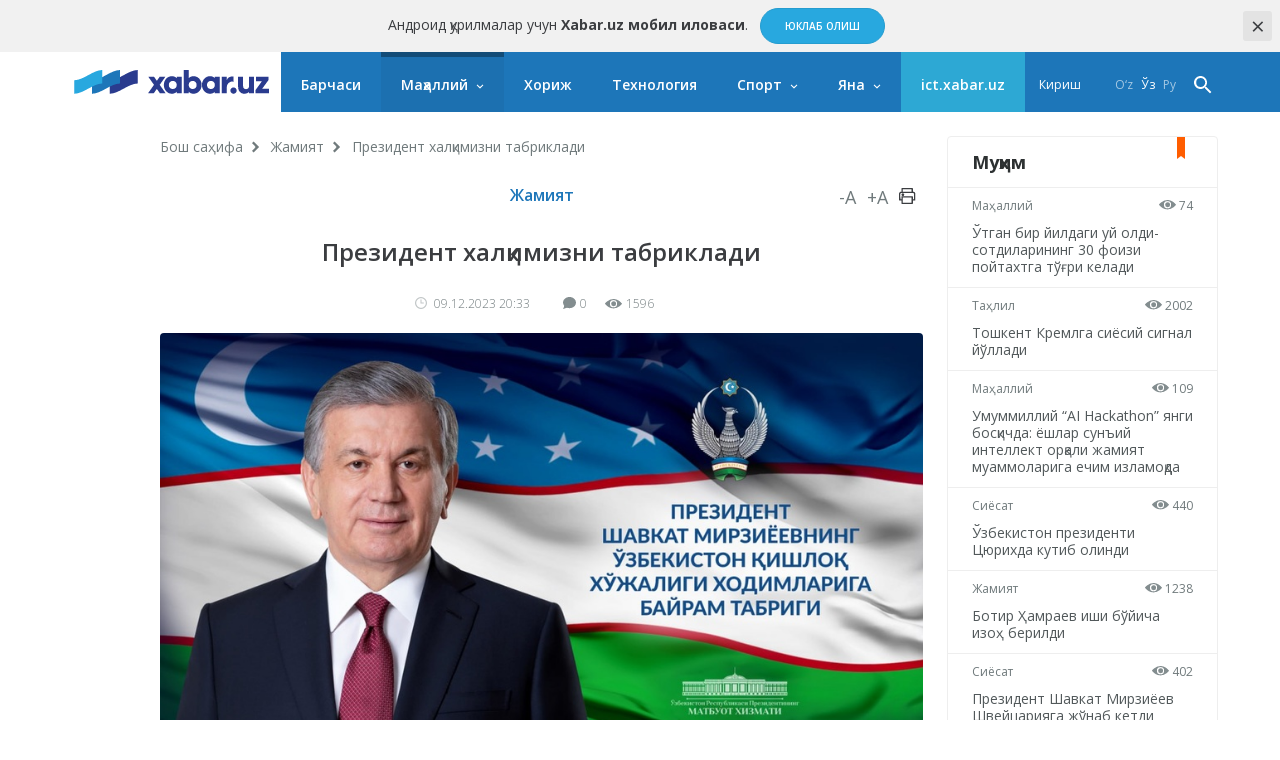

--- FILE ---
content_type: text/html; charset=UTF-8
request_url: https://xabar.uz/jamiyat/prezident-xalqimizni-tabrikladi
body_size: 12778
content:
<!DOCTYPE html>
<html lang="uz">
<head>
    <meta charset="UTF-8">
    <meta http-equiv="X-UA-Compatible" content="IE=edge">
    <meta name="viewport" content="width=device-width, initial-scale=1, maximum-scale=1, user-scalable=no">

    <meta property="cacheId"
          content="22/01/2026 22:16:12">
    <meta property="og:url" content="https://xabar.uz/jamiyat/prezident-xalqimizni-tabrikladi">
    <meta property="og:title" content="Президент халқимизни табриклади">
    <meta property="og:description" content="Ўзбекистон Республикаси Президенти Шавкат Мирзиёев Ўзбекистон қишлоқ хўжалиги ходимларига табрик йўллади">
    <meta property="og:image" content="https://xabar.uz/static/crop/3/6/736_736_95_3659036713.jpg">
    <meta property="og:type" content="article"/>
    <meta property="fb:app_id" content="411166686310976"/>

    <meta name="description" content="Ўзбекистон Республикаси Президенти Шавкат Мирзиёев Ўзбекистон қишлоқ хўжалиги ходимларига табрик йўллади">
    <meta name="keywords" content="Шавкат Мирзиёев, қишлоқ хўжалиги">
    
            
        <link rel="canonical" href="https://xabar.uz/jamiyat/prezident-xalqimizni-tabrikladi"/>
                    <link rel="alternate" hreflang="uz-UZ" href="https://xabar.uz/uz/jamiyat/prezident-xalqimizni-tabrikladi"/>
                            <link rel="alternate" hreflang="ru" href="https://xabar.uz/ru/jamiyat/prezident-xalqimizni-tabrikladi"/>
            

    <title>Президент халқимизни табриклади</title>
    <meta name="csrf-param" content="_csrf">
<meta name="csrf-token" content="pyipD7qsKaPxoplXtWzTI-BwtIYY_EIVClRtSWyV-O_jT91ZwuZRkaPzrGLdKuRUgQbGyFCQCnFMDTgID8C5tQ==">

<link href="https://xabar.uz/static/assets/e0750f87/authchoice.css?v=1581547988" rel="stylesheet">
<link href="https://fonts.googleapis.com/css?family=Open+Sans:300,300i,400,400i,600,700|PT+Serif:400,400i,700,700i&amp;subset=cyrillic&amp;display=swap" rel="stylesheet">
<link href="https://xabar.uz/static/assets/73a7d9c9/css/all-bundle.min.css?v=1674197250" rel="stylesheet">
<script>var globalVars={"l":"cy-UZ","a":"https:\/\/api.xabar.uz\/v1","d":false,"typo":"\/site\/typo","m":{"typo":"\u0418\u043b\u0442\u0438\u043c\u043e\u0441 \u0445\u0430\u0442\u043e\u043d\u0438 \u0431\u0435\u043b\u0433\u0438\u043b\u0430\u043d\u0433!"},"u":1,"p":"65748844f27508309f4ebc94","c":"5a09b5a62f19e05a6be771f7"};</script>    <!-- Global site tag (gtag.js) - Google Analytics -->
    <script async src="https://www.googletagmanager.com/gtag/js?id=UA-111137764-1"></script>
    <script>
        window.dataLayer = window.dataLayer || [];

        function gtag() {
            dataLayer.push(arguments);
        }

        gtag('js', new Date());

        gtag('config', 'UA-111137764-1');
    </script>
    <!-- Yandex.RTB -->
    <script>window.yaContextCb=window.yaContextCb||[]</script>
    <script src="https://yandex.ru/ads/system/context.js" async></script>

    <link rel="apple-touch-icon" sizes="180x180" href="https://xabar.uz/static/assets/73a7d9c9/img/apple-touch-icon.png">
    <link rel="icon" type="image/png" sizes="32x32" href="https://xabar.uz/static/assets/73a7d9c9/img/favicon-32x32.png">
    <link rel="icon" type="image/png" sizes="16x16" href="https://xabar.uz/static/assets/73a7d9c9/img/favicon-16x16.png">
    <link rel="manifest" href="https://xabar.uz/static/assets/73a7d9c9/img/manifest.json">
</head>
<body>



    <div class="msg-test" data-cookie="_and" data-count="1">
        Андроид қурилмалар учун <strong>Xabar.uz мобил иловаси</strong>.        <span class="continue">
        <a href="https://play.google.com/store/apps/details?id=uz.xabar.app"
           target="_blank" class="action-btn">Юклаб олиш</a>
    </span>
        <span class="close-btn">×</span>
    </div>
    <div class="msg-test" data-cookie="_ios" data-count="1">
        IOS qurilmalar uchun <strong>Xabar.uz mobil ilovasi</strong>.        <span class="continue">
        <a href="https://itunes.apple.com/us/app/xabar-uz-axborot-portali/id1364606474?ls=1&mt=8"
           target="_blank" class="action-btn">Юклаб олиш</a>
    </span>
        <span class="close-btn">×</span>
    </div>

<div id="container">
    <div class="header" id="header">
    <div class="header__nav-main">
        <div class="container">
            <div class="header__nav-main-content">
                <a href="/" class="logo">
                    <img class="hidden-sm visible-lg" src="https://xabar.uz/static/assets/73a7d9c9/img/logo-desktop.svg"
                         alt="Xabar.uz">
                    <img class="hidden-md visible-sm" src="https://xabar.uz/static/assets/73a7d9c9/img/logo-mobile.svg" alt="Xabar.uz">
                </a>

                <a class="header__nav-main-toggle"><i class="icon bars-icon"></i></a>

                <ul class="header__nav-main-nav" id="main_menu">
                    <li class="child0 ">
                        <a href="/yangiliklar">Барчаси</a>
                    </li>

                                                                                        <li class="child0 cat-mahalliy has_inner is_active">
                            <a href="https://xabar.uz/mahalliy">Маҳаллий</a>
                                                            <div class="header__nav-main-sub-nav">
                                    <div class="container">
                                        <ul>
                                                                                                                                            <li class="child1 cat-siyosat ">
                                                    <a href="https://xabar.uz/siyosat">Сиёсат</a>
                                                </li>
                                                                                                                                            <li class="child1 cat-iqtisodiyot ">
                                                    <a href="https://xabar.uz/iqtisodiyot">Иқтисодиёт</a>
                                                </li>
                                                                                                                                            <li class="child1 cat-biznes ">
                                                    <a href="https://xabar.uz/biznes">Бизнес сабоқлари</a>
                                                </li>
                                                                                                                                            <li class="child1 cat-jamiyat is_active">
                                                    <a href="https://xabar.uz/jamiyat">Жамият</a>
                                                </li>
                                                                                                                                            <li class="child1 cat-huquq ">
                                                    <a href="https://xabar.uz/huquq">Ҳуқуқ</a>
                                                </li>
                                                                                                                                            <li class="child1 cat-talim ">
                                                    <a href="https://xabar.uz/talim">Таълим</a>
                                                </li>
                                                                                                                                            <li class="child1 cat-hajviya ">
                                                    <a href="https://xabar.uz/hajviya">Ҳажв</a>
                                                </li>
                                                                                                                                            <li class="child1 cat-madaniyat ">
                                                    <a href="https://xabar.uz/madaniyat">Маданият</a>
                                                </li>
                                                                                                                                            <li class="child1 cat-insayder ">
                                                    <a href="https://xabar.uz/insayder">Инсайдер</a>
                                                </li>
                                                                                                                                            <li class="child1 cat-hodisa ">
                                                    <a href="https://xabar.uz/hodisa">Ҳодиса</a>
                                                </li>
                                                                                    </ul>
                                    </div>
                                </div>
                                                    </li>
                                                                    <li class="child0 cat-xorij  ">
                            <a href="https://xabar.uz/xorij">Хориж</a>
                                                    </li>
                                                                    <li class="child0 cat-texnologiya  ">
                            <a href="https://xabar.uz/texnologiya">Технология</a>
                                                    </li>
                                                                    <li class="child0 cat-sport has_inner ">
                            <a href="https://xabar.uz/sport">Спорт</a>
                                                            <div class="header__nav-main-sub-nav">
                                    <div class="container">
                                        <ul>
                                                                                                                                            <li class="child1 cat-evro-2024 ">
                                                    <a href="https://xabar.uz/evro-2024">Evro-2024</a>
                                                </li>
                                                                                                                                            <li class="child1 cat-osiyo-kubogi ">
                                                    <a href="https://xabar.uz/osiyo-kubogi">Осиё Кубоги</a>
                                                </li>
                                                                                    </ul>
                                    </div>
                                </div>
                                                    </li>
                                                                                                                                            
                    <li class="has_inner child0" id="more_menu">
                        <a href="#">Яна</a>

                        <div class="header__nav-main-sub-nav">
                            <div class="container">
                                <ul>
                                                                                                                    <li class="child0 cat-koronavirus ">
                                            <a href="https://xabar.uz/koronavirus">Коронавирус</a>
                                                                                                                                </li>
                                                                                                                    <li class="child0 cat-tahlil ">
                                            <a href="https://xabar.uz/tahlil">Таҳлил</a>
                                                                                                                                </li>
                                                                                                                    <li class="child0 cat-avtomobil ">
                                            <a href="https://xabar.uz/avtomobil">Авто</a>
                                                                                                                                </li>
                                                                                                                    <li class="child0 cat-maslahat ">
                                            <a href="https://xabar.uz/maslahat">Маслаҳат</a>
                                                                                                                                </li>
                                                                                                                    <li class="child0 cat-infografika ">
                                            <a href="https://xabar.uz/infografika">Инфографика</a>
                                                                                                                                </li>
                                    
                                    <li class="child0 ">
                                        <a href="/photo">Фотохабарлар</a>
                                    </li>
                                    <li class="child0 ">
                                        <a href="/audio">Аудио хабарлар</a>
                                    </li>
                                    <li class="child0 ">
                                        <a href="/video">Видео хабарлар</a>
                                    </li>
                                    <li class="child0 ">
                                        <a href="/polls/all">Сўровномалар</a>
                                    </li>
                                </ul>
                            </div>
                        </div>
                    </li>
                    <li class="child0 cat-ict" >
                        <a href="https://ict.xabar.uz" target="_blank" style="background-color: #2DA8D4;">ict.xabar.uz</a>
                    </li>
                </ul>

                <ul class="header__nav-main-login">
                    <li class="">
                                                    <a href="/account/login">Кириш</a>
                                            </li>
                </ul>

                
                <ul class="header__nav-main-language">
                                            <li class="">
                            <a href="/uz/post/prezident-xalqimizni-tabrikladi?category=jamiyat">
                                O‘z                            </a>
                        </li>
                                            <li class="is_active">
                            <a href="/post/prezident-xalqimizni-tabrikladi?category=jamiyat">
                                Ўз                            </a>
                        </li>
                                            <li class="">
                            <a href="/ru/post/prezident-xalqimizni-tabrikladi?category=jamiyat">
                                Ру                            </a>
                        </li>
                    
                </ul><!-- End of header__nav-main-language-->

                <div class="header__nav-main-search">
                    <a href="#" id="button_search" class="header__nav-main-search-toggle-btn"><i
                                class="icon search-icon"></i></a>
                </div><!-- End of header__nav-main-search-->
            </div><!-- End of header__nav-main-content-->
        </div><!-- End of container-->
    </div><!-- End of header__nav-->


</div>
    <div class="main__section">
                <div class="main__section-content">
            <div class="main__content article ">

    <ul class="breadcrumbs"><li><a href="/">Бош саҳифа</a></li>
<li><a href="https://xabar.uz/jamiyat">Жамият</a></li>
<li>Президент халқимизни табриклади</li>
</ul>    
    <div class="article__category">
        <a href="https://xabar.uz/jamiyat">Жамият</a>

        <div class="article__category-controls">
            <a href="#">-A</a>
            <a href="#">+A</a>
            <a href="#">
                <i class="icon icon-print"></i>
            </a>
        </div><!-- End of article__category-controls-->
    </div><!-- End of article__category -->

        <div class="article__content">
        <h2 class="post__title">Президент халқимизни табриклади</h2>

        <div class="article__content-meta">
            <span class="date-time">
                <i class="icon clock-icon is_smaller"></i>

                09.12.2023 20:33            </span>
            <span class="h-space"></span>
            <span class="update-time"></span>
            <span class="h-space"></span>

            <span class="counters">
                <i class="icon comments-icon"></i>0                <span class="h-space"></span>
                <i class="icon eye-icon"></i>1596                <span class="h-space"></span>
            </span><!-- End of counters-->
        </div>
        
                    <div class="media">
                                    <img src="https://xabar.uz/static/crop/3/6/920__95_3659036713.jpg" alt="Президент халқимизни табриклади">
                                                            </div>
                                                    <div class="post__body">
            <p style="text-align: justify;"><strong>Ўзбекистон Республикаси Президенти</strong><strong> Шавкат Мирзиёев</strong><strong> Ўзбекистон қишлоқ хўжалиги ходимларига табрик йўллади.</strong></p>
<p style="text-align: justify;">&laquo;Қадрли ватандошлар!</p>
<p style="text-align: justify;">Ҳурматли деҳқон ва фермерлар, қишлоқ хўжалиги ходимлари!</p>
<p style="text-align: justify;">Аввало, сиз, азизларни, сизлар орқали ўз ҳаётини қишлоқ хўжалиги соҳасига бағишлаган барча заҳматкаш инсонларни, бутун халқимизни қутлуғ байрам &ndash;&nbsp;<strong>Қишлоқ хўжалиги ходимлари куни</strong>&nbsp;билан чин қалбимдан самимий муборакбод этаман.</p>
<p style="text-align: justify;">Барчамиз яхши тушунамизки, ҳозирги ўта мураккаб иқлим шароитида кўплаб синов ва қийинчиликларга қарамасдан, ердан мўл ҳосил етиштириш &ndash; бу чинакам жасорат ва матонат намунасидир.</p>
<p style="text-align: justify;">Халқимиз сиздек миришкор деҳқон ва фермерлар, моҳир сувчи ва ирригаторлар, ўз ишининг ҳақиқий устаси бўлган механизатор ва агрономлар, тажрибали чорвадор ва пиллакорлар, жонкуяр олим ва тадқиқотчилар, кластер ходимлари тимсолида ана шундай фидойи инсонларни кўради ва эл-юрт дастурхонини тўкин қилиш йўлидаги шарафли ва олижаноб меҳнатингизни юксак қадрлайди.</p>
<p style="text-align: justify;">Айнан сизларнинг саъй-ҳаракатларингиз билан қадимий анъаналарга эга бўлган ўзбек деҳқончилик мактаби ривожланмоқда, аграр соҳа тараққиёти янги босқичга кўтарилмоқда. Бунинг тасдиғини бу йил мамлакатимизда илк бор 8 миллион 200 минг тонна ғалла, 3 миллион 800 минг тонна пахта, 15 миллион тоннадан ортиқ сабзавот ва полиз, 5 миллион тонна мева ва узум, 4 миллион тонна картошка, 26 минг тонна пилла етиштирилгани мисолида яққол кўриш мумкин.</p>
<p style="text-align: justify;"><strong>Ана шундай фидокорона меҳнат ва улкан натижалар учун сизларга эл-юртимиз номидан ҳар қанча таҳсин ва тасаннолар айтсак арзийди, албатта.</strong></p>
<p style="text-align: justify;"><strong>Азиз дўстлар!</strong></p>
<p style="text-align: justify;">Хабарингиз бор, кейинги йилларда қишлоқ хўжалиги соҳасида амалга оширилаётган кенг кўламли ислоҳотларимизда асосий эътиборни сув ва ер ресурсларидан оқилона фойдаланиш, ишлаб чиқаришга замонавий технологияларни фаол жорий этиш, хўжалик ва корхоналарнинг моддий-техник базаси ва кадрлар салоҳиятини мустаҳкамлаш, энг муҳими, деҳқон ва фермерларнинг оғирини енгил қилишга қаратмоқдамиз. Шу мақсадда 800 дан зиёд агрокластерлар ташкил этилди. Бугунги кунда пахта ва ғалланинг 100 фоизи, мева-сабзавот маҳсулотларининг 60 фоиздан ортиғи айнан улар томонидан етиштирилмоқда.</p>
<p style="text-align: justify;">Бу йил дала меҳнаткашларига 10 минг 500 дан ортиқ юқори унумли техника ва агрегатлар етказиб берилди. Соҳага рақамлаштириш жараёнлари, томчилатиб суғориш технологиялари, инновациялар жадал кириб бормоқда.</p>
<p style="text-align: justify;">Чўлланиш, ерларнинг шўрланиши ва деградациясига қарши курашиш, тупроқ унумдорлигини оширишга алоҳида аҳамият берилмоқда. Ҳозирги кунгача 500 минг гектар майдонда сувни тежайдиган технологиялар жорий этилиб, 3 миллиард куб метр сув иқтисод қилингани ва қарийб 1 миллион гектар ернинг сув таъминоти яхшилангани ана шундай саъй-ҳаракатларимиз натижасидир. Жорий йилда қўшимча равишда 100 минг гектар ер фойдаланишга киритилиб, озиқ-овқат экинлари экилгани, мевали боғ ва токзорлар барпо этилгани юртимизда озиқ-овқат хавфсизлиги ва нархлар барқарорлигини таъминлашга хизмат қилади.</p>
<p style="text-align: justify;">Соҳадаги ана шундай ўзгаришлар жараёнида аҳоли даромадларини оширишга алоҳида эътибор қаратилмоқда. Шу мақсадда охирги икки йилда 200 минг гектар пахта ва ғалла майдонлари қисқартирилиб, 670 минг нафар юртдошимизга танлов асосида берилди. Натижада 2 миллиондан ортиқ доимий ва мавсумий иш ўринлари яратилиб, қўшимча 3 миллион тонна маҳсулот етиштирилди.</p>
<p style="text-align: justify;"><strong>Ҳурматли байрам иштирокчилари!</strong></p>
<p style="text-align: justify;">&laquo;Ўзбекистон &ndash; 2030&raquo; стратегиясида барча соҳалар қатори қишлоқ хўжалиги бўйича ҳам муҳим вазифаларни белгилаб олдик. Жумладан, ресурсларни тежайдиган инновацион технологиялар асосида маҳсулот таннархини 30-35 фоизга тушириш, сувни тежайдиган технологиялар жорий қилинган майдонларни 1 миллион 500 минг гектарга етказиш, сифатли ва серҳосил навларни, зотдор чорва наслини кўпайтиришга, экологик тоза маҳсулотлар етиштиришга устувор аҳамият берилади.</p>
<p style="text-align: justify;">Биз ана шундай масъулиятли вазифаларни амалга оширишда сизлар каби катта билим ва тажрибага эга, миришкор ва омилкор инсонларга таянамиз.</p>
<p style="text-align: justify;">Ўз навбатида, давлатимиз ва жамиятимиз соҳани янада равнақ топтириш, сизларнинг шарафли меҳнатингизни ҳар томонлама қўллаб-қувватлаш, қишлоқ аҳлининг ҳаётини обод ва фаровон қилиш учун бундан буён ҳам бор куч ва имкониятларни сафарбар этади.</p>
<p style="text-align: justify;">Сиз, азизларни бугунги байрам билан яна бир бор қутлаб, жонажон юртимизнинг иқтисодий салоҳиятини ошириш йўлидаги эзгу фаолиятингизда улкан ютуқлар тилайман.</p>
<p style="text-align: justify;">Хонадонларингизни хурсандчилик, тинчлик-хотиржамлик ва файзу барака ҳеч қачон тарк этмасин!</p>
<p style="text-align: justify;">Доимо соғ-омон бўлинг, азизлар!&raquo;, дейилади табрикда.</p>                    </div>

        
                    <div class="article__tags">

                <div class="article__tags-list">
                                            <a href="/tag/mening-prezidentim">Шавкат Мирзиёев</a>
                                            <a href="/tag/qishloq-xo-jaligi">қишлоқ хўжалиги</a>
                                    </div><!-- End of article__tags-list-->
            </div><!-- End of article__tags-->
            </div>

    <div class="article__social__likes">
        <div class="banner-page_middle">

        </div>

        <div class="telegram__link">
            <i class="icon telegram-icon"></i><a target="_blank" href="https://t.me/xabaruzofficial">
                Янгиликларни <span>телеграм</span> каналимизда кузатиб боринг            </a>
        </div>
        <!--noindex--><div class="sidebar__share-links"><a class="share-rounded-icons facebook-bg" href="http://www.facebook.com/sharer.php?u=https%3A%2F%2Fxabar.uz%2F46pi" rel="noopener" role="sharer" target="_blank"><i class="icon facebook-icon"></i></a><a class="share-rounded-icons twitter-bg" href="http://twitter.com/share?url=https%3A%2F%2Fxabar.uz%2F46pi&amp;text=%D0%8E%D0%B7%D0%B1%D0%B5%D0%BA%D0%B8%D1%81%D1%82%D0%BE%D0%BD+%D0%A0%D0%B5%D1%81%D0%BF%D1%83%D0%B1%D0%BB%D0%B8%D0%BA%D0%B0%D1%81%D0%B8+%D0%9F%D1%80%D0%B5%D0%B7%D0%B8%D0%B4%D0%B5%D0%BD%D1%82%D0%B8+%D0%A8%D0%B0%D0%B2%D0%BA%D0%B0%D1%82+%D0%9C%D0%B8%D1%80%D0%B7%D0%B8%D1%91%D0%B5%D0%B2+%D0%8E%D0%B7%D0%B1%D0%B5%D0%BA%D0%B8%D1%81%D1%82%D0%BE%D0%BD+%D2%9B%D0%B8%D1%88%D0%BB%D0%BE%D2%9B+%D1%85%D1%9E%D0%B6%D0%B0%D0%BB%D0%B8%D0%B3%D0%B8+%D1%85%D0%BE%D0%B4%D0%B8%D0%BC%D0%BB%D0%B0%D1%80%D0%B8%D0%B3%D0%B0+%D1%82%D0%B0%D0%B1%D1%80%D0%B8%D0%BA+%D0%B9%D1%9E%D0%BB%D0%BB%D0%B0%D0%B4%D0%B8." rel="noopener" role="sharer" target="_blank"><i class="icon twitter-icon"></i></a><a class="share-rounded-icons telegram-bg" href="https://telegram.me/share/url?url=https%3A%2F%2Fxabar.uz%2F46pi&amp;text={message}" rel="noopener" role="sharer" target="_blank"><i class="icon telegram-icon"></i></a><a class="share-rounded-icons google-bg" href="https://plusone.google.com/_/+1/confirm?hl=en&amp;url=https%3A%2F%2Fxabar.uz%2F46pi" rel="noopener" role="sharer" target="_blank"><i class="icon google-icon"></i></a><a class="share-rounded-icons odnoklassniki-bg" href="http://www.odnoklassniki.ru/dk?st.cmd=addShare&amp;st.s=1&amp;st._surl=https%3A%2F%2Fxabar.uz%2F46pi&amp;st.comments=%D0%8E%D0%B7%D0%B1%D0%B5%D0%BA%D0%B8%D1%81%D1%82%D0%BE%D0%BD+%D0%A0%D0%B5%D1%81%D0%BF%D1%83%D0%B1%D0%BB%D0%B8%D0%BA%D0%B0%D1%81%D0%B8+%D0%9F%D1%80%D0%B5%D0%B7%D0%B8%D0%B4%D0%B5%D0%BD%D1%82%D0%B8+%D0%A8%D0%B0%D0%B2%D0%BA%D0%B0%D1%82+%D0%9C%D0%B8%D1%80%D0%B7%D0%B8%D1%91%D0%B5%D0%B2+%D0%8E%D0%B7%D0%B1%D0%B5%D0%BA%D0%B8%D1%81%D1%82%D0%BE%D0%BD+%D2%9B%D0%B8%D1%88%D0%BB%D0%BE%D2%9B+%D1%85%D1%9E%D0%B6%D0%B0%D0%BB%D0%B8%D0%B3%D0%B8+%D1%85%D0%BE%D0%B4%D0%B8%D0%BC%D0%BB%D0%B0%D1%80%D0%B8%D0%B3%D0%B0+%D1%82%D0%B0%D0%B1%D1%80%D0%B8%D0%BA+%D0%B9%D1%9E%D0%BB%D0%BB%D0%B0%D0%B4%D0%B8." rel="noopener" role="sharer" target="_blank"><i class="icon odnoklassniki-icon"></i></a></div><!--/noindex-->        <div class="article__tags-list short_link">
            <input class="link_share"
                   value="https://xabar.uz/46pi"
                   readonly/>
        </div>
    </div>


    

    
            <div class="recommended__news mini__news">
            <div class="recommended__news-title">Ўхшаш янгиликлар</div>
            <div class="news__list">
                                    <div class="news__item">
                        <div class="media ">
                            <a href="https://xabar.uz/siyosat/prezidentv-va-viktor-orban-bilan-uchrashdi">
                                <img src="https://xabar.uz/static/crop/5/7/250_145_95_578363441.jpg">
                            </a>
                        </div><!-- End of media-->
                        <div class="news__item-meta">
                                                            <span class="category">
                                <a href="https://xabar.uz/siyosat">
                                    Сиёсат                                </a>
                            </span>
                                                        <span class="date-time">Кеча, 18:40</span>
                        </div>
                        <p>
                            <a href="https://xabar.uz/siyosat/prezidentv-va-viktor-orban-bilan-uchrashdi">
                                Президент Швейцарияда Илҳом Алиев ва Виктор Орбан билан учрашди                            </a>
                        </p>
                    </div><!-- End of news__item-->
                                    <div class="news__item">
                        <div class="media ">
                            <a href="https://xabar.uz/siyosat/ozbekiston-prezidenti-cyurixda-kutib-olindi">
                                <img src="https://xabar.uz/static/crop/1/4/250_145_95_1483436986.jpg">
                            </a>
                        </div><!-- End of media-->
                        <div class="news__item-meta">
                                                            <span class="category">
                                <a href="https://xabar.uz/siyosat">
                                    Сиёсат                                </a>
                            </span>
                                                        <span class="date-time">Кеча, 01:41</span>
                        </div>
                        <p>
                            <a href="https://xabar.uz/siyosat/ozbekiston-prezidenti-cyurixda-kutib-olindi">
                                Ўзбекистон президенти Цюрихда кутиб олинди                            </a>
                        </p>
                    </div><!-- End of news__item-->
                                    <div class="news__item">
                        <div class="media ">
                            <a href="https://xabar.uz/siyosat/shavkat-mirziyoyev-donald-tramp-taklifini-qabul-qildi">
                                <img src="https://xabar.uz/static/crop/1/0/250_145_95_1026931634.jpg">
                            </a>
                        </div><!-- End of media-->
                        <div class="news__item-meta">
                                                            <span class="category">
                                <a href="https://xabar.uz/siyosat">
                                    Сиёсат                                </a>
                            </span>
                                                        <span class="date-time">19/01, 16:33</span>
                        </div>
                        <p>
                            <a href="https://xabar.uz/siyosat/shavkat-mirziyoyev-donald-tramp-taklifini-qabul-qildi">
                                Шавкат Мирзиёев Доналд Трампнинг таклифини қабул қилди                            </a>
                        </p>
                    </div><!-- End of news__item-->
                            </div><!-- End of news__list-->
        </div>
    
    <div class="post__comments">
        <div class="article__comments-title">
            Изоҳлар            <span class="h-space half"></span>
            <span class="badge">0</span>
        </div><!-- End of article__comments-title-->
                    <p class="access__alert-title tal-center">
                Изоҳ қолдириш учун сайтда рўйхатдан ўтинг            </p>
            <p class="tal-center">
                <a class="btn rounded" href="/account/login">Кириш</a>            </p>
            <p class="enter-options"><span>Ижтимоий тармоқлар орқали киринг</span></p>
            <div id="w2">            <p class="tal-center">
                <a class="btn rounded facebook auth-link" href="/account/auth?authclient=facebook" title="Facebook" data-popup-width="860" data-popup-height="480">Facebook</a><span class='h-space'></span><a class="btn rounded twitter auth-link" href="/account/auth?authclient=twitter" title="Twitter" data-popup-width="800" data-popup-height="500">Twitter</a><span class='h-space'></span>            </p>
            </div>                        <div id="w3"></div>    </div>
</div><!-- End of main__content-->

<div class="main__sidebar">
    <div id="w4" class="banner-sidebar_top banner"></div>    <div class="sidebar__most-read mini__news">

    <div class="main__news-thumb-title">
        Муҳим    </div>

                        <div class="news__item">
                <div class="news__item-meta">
                <span class="category"><a
                        href="https://xabar.uz/mahalliy">Маҳаллий</a></span>
                    <span class="views"><i class="icon eye-icon"></i> 74</span>
                </div><!-- End of news__item-meta-->

                <p class="">
                    <a href="https://xabar.uz/mahalliy/otgan-bir-yildagi-uy-oldi-sotdilarining-30-foizi">Ўтган бир йилдаги уй олди-сотдиларининг 30 фоизи пойтахтга тўғри келади</a>
                </p>
            </div><!-- End of news__item-->
                    <div class="news__item">
                <div class="news__item-meta">
                <span class="category"><a
                        href="https://xabar.uz/tahlil">Таҳлил</a></span>
                    <span class="views"><i class="icon eye-icon"></i> 2002</span>
                </div><!-- End of news__item-meta-->

                <p class="">
                    <a href="https://xabar.uz/tahlil/toshkent-kremlga-siyosiy-signal-yolladi">Тошкент Кремлга сиёсий сигнал йўллади</a>
                </p>
            </div><!-- End of news__item-->
                    <div class="news__item">
                <div class="news__item-meta">
                <span class="category"><a
                        href="https://xabar.uz/mahalliy">Маҳаллий</a></span>
                    <span class="views"><i class="icon eye-icon"></i> 109</span>
                </div><!-- End of news__item-meta-->

                <p class="">
                    <a href="https://xabar.uz/mahalliy/umummilliy-ai">Умуммиллий “AI Hackathon” янги босқичда: ёшлар сунъий интеллект орқали жамият муаммоларига ечим изламоқда</a>
                </p>
            </div><!-- End of news__item-->
                    <div class="news__item">
                <div class="news__item-meta">
                <span class="category"><a
                        href="https://xabar.uz/siyosat">Сиёсат</a></span>
                    <span class="views"><i class="icon eye-icon"></i> 440</span>
                </div><!-- End of news__item-meta-->

                <p class="">
                    <a href="https://xabar.uz/siyosat/ozbekiston-prezidenti-cyurixda-kutib-olindi">Ўзбекистон президенти Цюрихда кутиб олинди</a>
                </p>
            </div><!-- End of news__item-->
                    <div class="news__item">
                <div class="news__item-meta">
                <span class="category"><a
                        href="https://xabar.uz/jamiyat">Жамият</a></span>
                    <span class="views"><i class="icon eye-icon"></i> 1238</span>
                </div><!-- End of news__item-meta-->

                <p class="">
                    <a href="https://xabar.uz/jamiyat/andijon-viloyati-hokimi-sobiq-orinbosari">Ботир Ҳамраев иши бўйича изоҳ берилди</a>
                </p>
            </div><!-- End of news__item-->
                    <div class="news__item">
                <div class="news__item-meta">
                <span class="category"><a
                        href="https://xabar.uz/siyosat">Сиёсат</a></span>
                    <span class="views"><i class="icon eye-icon"></i> 402</span>
                </div><!-- End of news__item-meta-->

                <p class="">
                    <a href="https://xabar.uz/siyosat/prezident-shavkat-mirziyoyev-shveycariyaga-jonab-ketdi">Президент Шавкат Мирзиёев Швейцарияга жўнаб кетди</a>
                </p>
            </div><!-- End of news__item-->
            </div><!-- End of sidebar__most-read-->
        <div class="sidebar__most-read mini__news">

    <div class="main__news-thumb-title">
        Оммабоп    </div>

                        <div class="news__item">
                <div class="news__item-meta">
                <span class="category"><a
                        href="https://xabar.uz/xorij">Хориж</a></span>
                    <span class="views"><i class="icon eye-icon"></i> 3132</span>
                </div><!-- End of news__item-meta-->

                <p class="">
                    <a href="https://xabar.uz/xorij/adam-qodirov-korteji-bilan-sodir-bolgan">Адам Қодиров кортежи билан содир бўлган авария айбдори топилди</a>
                </p>
            </div><!-- End of news__item-->
                    <div class="news__item">
                <div class="news__item-meta">
                <span class="category"><a
                        href="https://xabar.uz/jamiyat">Жамият</a></span>
                    <span class="views"><i class="icon eye-icon"></i> 2444</span>
                </div><!-- End of news__item-meta-->

                <p class="">
                    <a href="https://xabar.uz/jamiyat/dollar-kursi-keskin-kota">Марказий банк: доллар курси кескин кўтарилди</a>
                </p>
            </div><!-- End of news__item-->
                    <div class="news__item">
                <div class="news__item-meta">
                <span class="category"><a
                        href="https://xabar.uz/tahlil">Таҳлил</a></span>
                    <span class="views"><i class="icon eye-icon"></i> 2002</span>
                </div><!-- End of news__item-meta-->

                <p class="title">
                    <a href="https://xabar.uz/tahlil/toshkent-kremlga-siyosiy-signal-yolladi">Тошкент Кремлга сиёсий сигнал йўллади</a>
                </p>
            </div><!-- End of news__item-->
                    <div class="news__item">
                <div class="news__item-meta">
                <span class="category"><a
                        href="https://xabar.uz/jamiyat">Жамият</a></span>
                    <span class="views"><i class="icon eye-icon"></i> 1939</span>
                </div><!-- End of news__item-meta-->

                <p class="">
                    <a href="https://xabar.uz/jamiyat/ozgidromet-tezkor-xabar-bilan">«Ўзгидромет» тезкор хабар билан чиқди</a>
                </p>
            </div><!-- End of news__item-->
                    <div class="news__item">
                <div class="news__item-meta">
                <span class="category"><a
                        href="https://xabar.uz/siyosat">Сиёсат</a></span>
                    <span class="views"><i class="icon eye-icon"></i> 1581</span>
                </div><!-- End of news__item-meta-->

                <p class="title">
                    <a href="https://xabar.uz/siyosat/shavkat-mirziyoyev-donald-tramp-taklifini-qabul-qildi">Шавкат Мирзиёев Доналд Трампнинг таклифини қабул қилди</a>
                </p>
            </div><!-- End of news__item-->
                    <div class="news__item">
                <div class="news__item-meta">
                <span class="category"><a
                        href="https://xabar.uz/jamiyat">Жамият</a></span>
                    <span class="views"><i class="icon eye-icon"></i> 1393</span>
                </div><!-- End of news__item-meta-->

                <p class="">
                    <a href="https://xabar.uz/jamiyat/makron-trampning-takin-javob-qaytardi">Макрон Трампнинг таҳдидига кескин жавоб қайтарди</a>
                </p>
            </div><!-- End of news__item-->
            </div><!-- End of sidebar__most-read-->
    <div class="sidebar__authors">
    <div class="sidebar__authors-title">
        <h2>Муаллифлар</h2>
    </div><!-- End of sidebar__authors-title-->

            <div class="sidebar__authors-list">
                            <div class="media-info">
                    <div class="media is_left">
                        <img
                            src="https://xabar.uz/static/crop/3/3/90_90_95_332502132.jpg"
                            width="50" height="50"
                            alt="Нурбек Алимов">
                    </div><!-- End of media-->

                    <div class="info">
                        <p>
                            <strong><a class="author__name"
                                       href="https://xabar.uz/mualliflar/nurbek-alimov">Нурбек Алимов</a></strong><br>блогер                        </p>
                    </div><!-- End of info-->
                </div><!-- End of media-info-->
                            <div class="media-info">
                    <div class="media is_left">
                        <img
                            src="https://xabar.uz/static/crop/2/0/90_90_95_2085437306.jpg"
                            width="50" height="50"
                            alt="Аброр Зоҳидов">
                    </div><!-- End of media-->

                    <div class="info">
                        <p>
                            <strong><a class="author__name"
                                       href="https://xabar.uz/mualliflar/abror-zohidov">Аброр Зоҳидов</a></strong><br>журналист                        </p>
                    </div><!-- End of info-->
                </div><!-- End of media-info-->
                            <div class="media-info">
                    <div class="media is_left">
                        <img
                            src="https://xabar.uz/static/crop/8/8/90_90_95_886181227.jpg"
                            width="50" height="50"
                            alt="Бобур Наби">
                    </div><!-- End of media-->

                    <div class="info">
                        <p>
                            <strong><a class="author__name"
                                       href="https://xabar.uz/mualliflar/bobur-nabi">Бобур Наби</a></strong><br>журналист                        </p>
                    </div><!-- End of info-->
                </div><!-- End of media-info-->
                            <div class="media-info">
                    <div class="media is_left">
                        <img
                            src="https://xabar.uz/static/crop/4/2/90_90_95_429773963.jpg"
                            width="50" height="50"
                            alt="Бахтиёр Шералиев">
                    </div><!-- End of media-->

                    <div class="info">
                        <p>
                            <strong><a class="author__name"
                                       href="https://xabar.uz/mualliflar/baxtiyor-sheraliyev">Бахтиёр Шералиев</a></strong><br>биолог-ихтиолог / генетик                        </p>
                    </div><!-- End of info-->
                </div><!-- End of media-info-->
                            <div class="media-info">
                    <div class="media is_left">
                        <img
                            src="https://xabar.uz/static/crop/3/8/90_90_95_3872837901.jpg"
                            width="50" height="50"
                            alt="Жамшид Ниёзов">
                    </div><!-- End of media-->

                    <div class="info">
                        <p>
                            <strong><a class="author__name"
                                       href="https://xabar.uz/mualliflar/jamshid-niyozov">Жамшид Ниёзов</a></strong><br>журналист / блогер                        </p>
                    </div><!-- End of info-->
                </div><!-- End of media-info-->
                    </div><!-- End of sidebar__authors-list-->
        <p class="continue"><a href="/mualliflar">барчаси</a></p>
    </div><!-- End of sidebar__authors-->
    </div><!-- End of main__sidebar-->        </div>
    </div>
    <div class="footer">
    <div class="footer__nav">
        <ul>
                                            <li class="has_inner ">
                    <a href="https://xabar.uz/mahalliy">Маҳаллий</a>
                </li>
                                                        <li class="">
                        <a href="https://xabar.uz/siyosat">Сиёсат</a>
                    </li>
                                                        <li class="">
                        <a href="https://xabar.uz/iqtisodiyot">Иқтисодиёт</a>
                    </li>
                                                        <li class="">
                        <a href="https://xabar.uz/biznes">Бизнес сабоқлари</a>
                    </li>
                                                        <li class="is_active">
                        <a href="https://xabar.uz/jamiyat">Жамият</a>
                    </li>
                                                        <li class="">
                        <a href="https://xabar.uz/huquq">Ҳуқуқ</a>
                    </li>
                                                        <li class="">
                        <a href="https://xabar.uz/talim">Таълим</a>
                    </li>
                                                        <li class="">
                        <a href="https://xabar.uz/hajviya">Ҳажв</a>
                    </li>
                                                        <li class="">
                        <a href="https://xabar.uz/madaniyat">Маданият</a>
                    </li>
                                                        <li class="">
                        <a href="https://xabar.uz/insayder">Инсайдер</a>
                    </li>
                                                        <li class="">
                        <a href="https://xabar.uz/hodisa">Ҳодиса</a>
                    </li>
                                                            <li class=" ">
                    <a href="https://xabar.uz/xorij">Хориж</a>
                </li>
                                                            <li class=" ">
                    <a href="https://xabar.uz/texnologiya">Технология</a>
                </li>
                                                            <li class="has_inner ">
                    <a href="https://xabar.uz/sport">Спорт</a>
                </li>
                                                        <li class="">
                        <a href="https://xabar.uz/evro-2024">Evro-2024</a>
                    </li>
                                                        <li class="">
                        <a href="https://xabar.uz/osiyo-kubogi">Осиё Кубоги</a>
                    </li>
                                                            <li class=" ">
                    <a href="https://xabar.uz/koronavirus">Коронавирус</a>
                </li>
                                                            <li class=" ">
                    <a href="https://xabar.uz/tahlil">Таҳлил</a>
                </li>
                                                            <li class=" ">
                    <a href="https://xabar.uz/avtomobil">Авто</a>
                </li>
                                                            <li class=" ">
                    <a href="https://xabar.uz/maslahat">Маслаҳат</a>
                </li>
                                                            <li class=" ">
                    <a href="https://xabar.uz/infografika">Инфографика</a>
                </li>
                                    </ul>
    </div><!-- End of footer-nav-->

    <div class="footer__copyright">
        <div class="container">
            <div class="row-flex">
                <div class="footer-apps">
                    <a class="footer__copyright-logo">
                        <img src="https://xabar.uz/static/assets/73a7d9c9/img/xabar.uz-footer-logo.svg"
                             alt="xabar.uz"></a>

                    <a href="https://play.google.com/store/apps/details?id=uz.xabar.app"
                       target="_blank" class="app-icon-links"><img
                                src="https://xabar.uz/static/assets/73a7d9c9/img/android.png?v=1"
                                alt="android app"></a>

                    <a href="https://itunes.apple.com/us/app/xabar-uz-axborot-portali/id1364606474?ls=1&mt=8"
                       target="_blank" class="app-icon-links"><img
                                src="https://xabar.uz/static/assets/73a7d9c9/img/apple.png?v=1"
                                alt="apple app"></a>
                </div>
                <div class="footer__copyright-regulation">
                    <ul>

                        <li><a href="/page/sayt-haqida">Сайт ҳақида</a></li>
                        <li>
                            <a href="/page/foydalanish-shartlari">Фойдаланиш шартлари</a>
                        </li>
                        <li><a href="/page/reklama">Реклама</a></li>
                        <li><a href="/aloqa">Алоқа</a></li>

                        <li>
                            <div id="warning" class="d-b">
                                <span class="rounded">18+</span>
                            </div>
                        </li>
                    </ul>

                    <p style="text-align: justify;">«Xabar.uz» ахборот-таҳлилий портали 2017 йилнинг 27 декабрида электрон ОАВ сифатида давлат рўйхатидан ўтказилган. Гувоҳнома рақами: 156697. Муассис: «Xabar» газетаси таҳририяти. Таҳририят манзили: 100000, Тошкент шаҳри, Амир Темур 1-тор кўчаси, 2-уй (мўлжал: Олой бозори). 
Масъул муҳаррир Абдуғани Абдураҳмонов. Электрон манзил: info@xabar.uz  <br />Материалларимиздан тўлиқ ёки қисман фойдаланилганда «Фойдаланиш шартлари»га амал қилиниши шарт. Барча ҳуқуқлар Ўзбекистон Республикасининг оммавий ахборот воситалари тўғрисидаги ҳамда муаллифлик ва турдош ҳуқуқлар тўғрисидаги қонун ҳужжатларида белгиланган тартибда ҳимояланган.</p>                    <div class="notes">
                        <p class="banner-desktop">
                            Сайтда имловий ёки услубий хатога кўзингиз тушдими? Хато жумлани белгиланг ва <strong>CTRL+ENTER</strong> босиш орқали бизга хабар беринг.                        </p>

                        <p>
                            Эски браузерлар учун <a rel='nofollow' href='http://m.xabar.uz/'>сайтнинг енгил талқини</a>.                            Ишлаб чиқувчи <a target='_blank' href='http://activemedia.uz'>ActiveMedia Solutions</a>.                        </p>
                    </div>
                </div><!-- End of footer__copyright-regulations-->

                <div class="footer__copyright-apps">
                    <div class="footer__share-links">
                        <a target="_blank" href="https://t.me/xabaruzofficial"
                           class="share-rounded-icons small telegram-bg"><i class="icon telegram-icon"></i></a>
                        <a target="_blank" href="https://www.facebook.com/xabar.uz/"
                           class="share-rounded-icons small facebook-bg"><i class="icon facebook-icon"></i></a>
                        <a target="_blank" href="https://twitter.com/xabaruzofficial"
                           class="share-rounded-icons small twitter-bg"><i class="icon twitter-icon"></i></a>
                        <a target="_blank" href="https://www.youtube.com/channel/UCKfAFbGa0w39d4RHMCtsGCw"
                           class="share-rounded-icons small youtube-bg"><i class="icon youtube-icon"></i></a>
                        <a target="_blank" href="https://www.instagram.com/xabar.uz/"
                           class="share-rounded-icons small instagram-bg"><i class="icon instagram-icon"></i></a>
                        <a target="_blank" href="https://ok.ru/xabar.uz"
                           class="share-rounded-icons small odnoklassniki-bg"><i
                                    class="icon odnoklassniki-icon"></i></a>
                    </div><!-- End of footer__share-links-->
                    <!--<a href="#" class="app-icon-links"><img src="<? /*= $this->getImageUrl('app-store-icon.png')*/ ?>" alt="ios app"></a>
                   -->
                    <a href="https://sammi.uz/uz" style="opacity: 0">Samarqand davlat meditsina instituti</a>
                </div><!-- End of footer__copyright-apps-->
            </div><!-- End of row-flex-->
        </div><!-- End of container-->
    </div><!-- End of footer__copyright-->
</div><!-- End of footer-->

<div class="search_f" id="search_window">
    <div class="search__f-content">
        <a href="#" id="button_search_close" class="search__f-content-close">
            <img src="https://xabar.uz/static/assets/73a7d9c9/img/icon-close.svg" alt="">
        </a>

        <div class="search__f-header">
            <a href="#" class="search__f-submit">
                <img src="https://xabar.uz/static/assets/73a7d9c9/img/icon-search.svg" alt="">
            </a>

            <form action="/search" method="get">
                <input type="text" name="q" id="search__f-input" class="search__f-input"
                       placeholder="«Xabar.uz»дан қидириш ...">
                <button type="submit" style="display: none"></button>
            </form>
        </div><!-- End of search__f-header-->

        <div class="search__f-body" id="search_container">
            <ul class="search__f-tags">
                                    <li><a href="/tag/uzbekiston">#Ўзбекистон <span> - 4292</span></a>
                    </li>
                                    <li><a href="/tag/tramp">#Трамп <span> - 110</span></a>
                    </li>
                                    <li><a href="/tag/toshkent">#Тошкент <span> - 2795</span></a>
                    </li>
                                    <li><a href="/tag/rossiya">#Россия <span> - 3800</span></a>
                    </li>
                                    <li><a href="/tag/prezident">#Президент <span> - 2022</span></a>
                    </li>
                                    <li><a href="/tag/ob-havo">#об-ҳаво <span> - 1891</span></a>
                    </li>
                                    <li><a href="/tag/grenlandiya">#Гренландия <span> - 20</span></a>
                    </li>
                                    <li><a href="/tag/valyuta">#валюта <span> - 581</span></a>
                    </li>
                                    <li><a href="/tag/mening-prezidentim">#Шавкат Мирзиёев <span> - 3830</span></a>
                    </li>
                                    <li><a href="/tag/tinchlik-kengashi">#Тинчлик кенгаши <span> - 0</span></a>
                    </li>
                                    <li><a href="/tag/davos">#Давос <span> - 5</span></a>
                    </li>
                                    <li><a href="/tag/aqsh">#АҚШ <span> - 3815</span></a>
                    </li>
                                    <li><a href="/tag/xitoy">#Хитой <span> - 2361</span></a>
                    </li>
                                    <li><a href="/tag/sovet-mira">#Совет мира <span> - 0</span></a>
                    </li>
                                    <li><a href="/tag/qozog-iston">#Қозоғистон <span> - 1570</span></a>
                    </li>
                            </ul>
        </div><!-- End of search__f-body-->
    </div><!-- End of search__f-content-->
</div>
    <span class="responsive-tablet fs-clear ir"></span>
    <span class="responsive-phone fs-clear ir"></span>
</div>

<div id="ajax_content"></div>
<script src="https://xabar.uz/static/assets/73a7d9c9/js/all-bundle.min.js?v=1674197256"></script>
<script>jQuery(function ($) {
jQuery('#w2').authchoice();
$('#w3').comments({"readOnly":false,"enableNavigation":true,"isGuest":true,"currentUserId":1,"replyIconURL":"https:\/\/xabar.uz\/static\/assets\/73a7d9c9\/img\/reply-comment-icon-2.png","spinnerIconURL":"https:\/\/xabar.uz\/static\/assets\/73a7d9c9\/img\/loader.gif","profilePictureURL":"https:\/\/xabar.uz\/static\/assets\/73a7d9c9\/img\/user-icon.png","apiUrl":"https:\/\/api.xabar.uz\/v1","postUrl":"\/comment\/handle?post=65748844f27508309f4ebc94","putUrl":"\/comment\/handle","deleteUrl":"\/comment\/delete","upvoteUrl":"\/comment\/upvote","textareaPlaceholderText":"Изоҳ матни","newestText":"Янгилари","textareaMaxRows":10,"oldestText":"Эскилари","popularText":"Машҳурлари","noCommentsText":"Изоҳлар мавжуд эмас","attachmentsText":"Иловалар","sendText":"Қўшиш","replyText":"Жавоб","editText":"Таҳрирлаш","editedText":"Таҳрирланди","hintText":"Қўшиш учун Ctrl+Enter ни босинг","youText":"Сиз","saveText":"Сақлаш","deleteText":"Ўчириш","viewAllRepliesText":"Жавобларни кўрсатиш","hideRepliesText":"Жавобларни берикитиш"})
jQuery('#w4').initBanner({"place":"sidebar_top","language":"cy-UZ"})
});</script><!-- START WWW.UZ TOP-RATING -->
<SCRIPT language="javascript" type="text/javascript">
    top_js = "1.0";
    top_r = "id=14888&r=" + escape(document.referrer) + "&pg=" + escape(window.location.href);
    document.cookie = "smart_top=1; path=/";
    top_r += "&c=" + (document.cookie ? "Y" : "N")
</SCRIPT>
<SCRIPT language="javascript1.1" type="text/javascript">
    top_js = "1.1";
    top_r += "&j=" + (navigator.javaEnabled() ? "Y" : "N")
</SCRIPT>
<SCRIPT language="javascript1.2" type="text/javascript">
    top_js = "1.2";
    top_r += "&wh=" + screen.width + 'x' + screen.height + "&px=" +
        (((navigator.appName.substring(0, 3) == "Mic")) ? screen.colorDepth : screen.pixelDepth)
</SCRIPT>
<SCRIPT language="javascript1.3" type="text/javascript">
    top_js = "1.3";
</SCRIPT>
<SCRIPT language="JavaScript" type="text/javascript">
    top_rat = "&col=340F6E&t=ffffff&p=BD6F6F";
    top_r += "&js=" + top_js + "";
    document.write('<img src="https://cnt0.www.uz/counter/collect?' + top_r + top_rat + '" width=0 height=0 border=0 style="display: none"/>')
</SCRIPT>
<NOSCRIPT><IMG height=0
               src="https://cnt0.www.uz/counter/collect?id=14888&pg=http%3A//uzinfocom.uz&col=340F6E&t=ffffff&p=BD6F6F"
               width=0 border=0 style="display: none"/></NOSCRIPT><!-- FINISH WWW.UZ TOP-RATING -->

<span class="responsive-tablet fs-clear ir"></span>
<span class="responsive-phone fs-clear ir"></span>

</body>
</html>


--- FILE ---
content_type: image/svg+xml
request_url: https://xabar.uz/static/assets/73a7d9c9/img/comments-icon.svg
body_size: 300
content:
<svg xmlns="http://www.w3.org/2000/svg" xmlns:xlink="http://www.w3.org/1999/xlink" width="13" height="12" viewBox="0 0 13 12"><defs><path id="a" d="M427 613.57c0-2.47-1.8-4.32-3.87-5.1a7.46 7.46 0 0 0-5.27 0c-2.05.8-3.86 2.63-3.86 5.1 0 1.18.46 2.3 1.17 3.19A6.84 6.84 0 0 1 414 620l3.94-1.27-.03-.05a7.46 7.46 0 0 0 5.21 0c2.07-.79 3.88-2.64 3.88-5.11z"/></defs><use fill="#838d8f" xlink:href="#a" transform="translate(-414 -608)"/></svg>